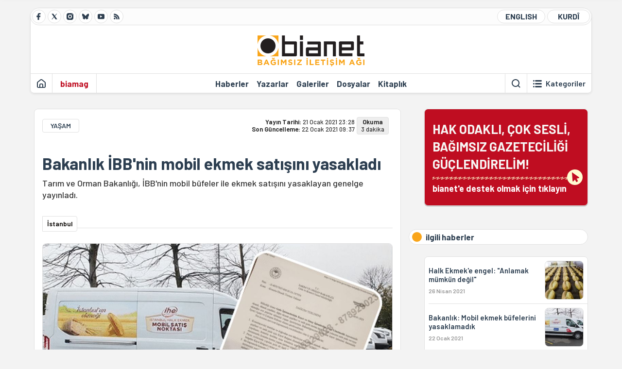

--- FILE ---
content_type: text/html; charset=utf-8
request_url: https://bianet.org/haber/bakanlik-ibb-nin-mobil-ekmek-satisini-yasakladi-237963
body_size: 12548
content:
<!DOCTYPE html><html lang=tr xml:lang=tr><head><script>window.dataLayer=window.dataLayer||[];window.dataLayer.push({'section':'Bianet'});</script><script>(function(w,d,s,l,i){w[l]=w[l]||[];w[l].push({'gtm.start':new Date().getTime(),event:'gtm.js'});var f=d.getElementsByTagName(s)[0],j=d.createElement(s),dl=l!='dataLayer'?'&l='+l:'';j.async=true;j.src='https://www.googletagmanager.com/gtm.js?id='+i+dl;f.parentNode.insertBefore(j,f);})(window,document,'script','dataLayer','GTM-T33QTD7');</script><meta charset=utf-8><meta name=viewport content="width=device-width, initial-scale=1, shrink-to-fit=no"><meta http-equiv=Content-Language content=tr><meta http-equiv=Cache-Control content="no-cache, no-store, must-revalidate"><meta http-equiv=Pragma content=no-cache><meta http-equiv=Expires content=0><link rel="shortcut icon" type=image/x-icon href=/favicon.ico><title>Bakanlık İBB'nin mobil ekmek satışını yasakladı</title><meta itemprop=description name=description property=og:description content="Tarım ve Orman Bakanlığı, İBB'nin mobil büfeler ile ekmek satışını yasaklayan genelge yayınladı."><meta itemprop=datePublished content=2021-01-21T23:28:00+03:00><meta name=dateModified content=2021-01-22T09:37:51+03:00><meta itemprop=datePublished property=article:published content=2021-01-21T23:28:00+03:00><meta itemprop=keywords name=keywords content="İBB,halk ekmek,İstanbul Büyükşehir Belediyesi"><meta itemprop=identifier name=contentid content=237963><meta property=og:title content="Bakanlık İBB'nin mobil ekmek satışını yasakladı"><meta property=og:url itemprop=url content=https://bianet.org/haber/bakanlik-ibb-nin-mobil-ekmek-satisini-yasakladi-237963><meta name=twitter:url content=https://bianet.org/haber/bakanlik-ibb-nin-mobil-ekmek-satisini-yasakladi-237963><meta name=twitter:title content="Bakanlık İBB'nin mobil ekmek satışını yasakladı"><meta name=twitter:description content="Tarım ve Orman Bakanlığı, İBB'nin mobil büfeler ile ekmek satışını yasaklayan genelge yayınladı."><meta name=pdate content=20210121><meta name=utime content=20210122093751><meta name=ptime content=20210121232800><meta property=og:image content=https://static.bianet.org/system/uploads/1/articles/spot_image/000/237/963/original/mr.jpg><meta name=twitter:image content=https://static.bianet.org/system/uploads/1/articles/spot_image/000/237/963/original/mr.jpg><meta itemprop=genre content=News><meta itemprop=inLanguage content=tr><meta itemprop=ogType property=og:type content=article><meta property=og:type content=article><meta name=msapplication-starturl content=https://bianet.org><meta name=twitter:card content=summary_large_image><meta name=twitter:widgets:new-embed-design content=on><meta name=twitter:widgets:csp content=on><link rel=canonical href=https://bianet.org/haber/bakanlik-ibb-nin-mobil-ekmek-satisini-yasakladi-237963><link rel=preconnect href=https://fonts.googleapis.com><link rel=preconnect href=https://fonts.gstatic.com crossorigin><link href="https://fonts.googleapis.com/css2?family=Barlow:ital,wght@0,400;0,500;0,600;0,700;1,400;1,500;1,600;1,700&amp;display=swap" rel=stylesheet><link rel=stylesheet href="/assets/css/main.css?v=rF0UcM0bW-J5Dpal-TQ0PkMc4VpxKuBonXeKKLg_blk" media=screen><link rel=stylesheet href=/assets/js/vendor/lightGallery/css/lightgallery-bundle.min.css media=none onload="if(media!='screen')media='screen'"><link rel=stylesheet href=/assets/js/vendor/select2/css/select2.min.css media=none onload="if(media!='screen')media='screen'"><link rel=stylesheet href="/assets/js/vendor/select2/css/select2-biatheme.css?v=EBJ32YPL0nz7-elwZf4CNSp3AmoIC2mpCJ3w4mteMWI" media=none onload="if(media!='screen')media='screen'"><script async src=https://securepubads.g.doubleclick.net/tag/js/gpt.js crossorigin=anonymous></script><script>window.googletag=window.googletag||{cmd:[]};googletag.cmd.push(function(){googletag.defineSlot('/23095218034/masthead_mobil',[300,100],'div-gpt-ad-1765913091729-0').addService(googletag.pubads());googletag.defineSlot('/23095218034/habarsonu_mobil',[[300,250],[336,280]],'div-gpt-ad-1765913132123-0').addService(googletag.pubads());googletag.defineSlot('/23095218034/habarsonu_desktop',[[960,90],[970,66],'fluid',[950,90],[980,90],[970,250],[970,90],[980,120]],'div-gpt-ad-1765913171830-0').addService(googletag.pubads());googletag.defineSlot('/23095218034/sidebar2',[[336,280],[300,250]],'div-gpt-ad-1765913200437-0').addService(googletag.pubads());googletag.defineSlot('/23095218034/sidebar-2',[[336,280],[300,250]],'div-gpt-ad-1765913228340-0').addService(googletag.pubads());googletag.defineSlot('/23095218034/sayfa_alti',[[300,250],[300,31],[300,75],[336,280],[300,50],[300,100],[320,100],[320,50]],'div-gpt-ad-1765913306932-0').addService(googletag.pubads());googletag.defineSlot('/23095218034/1',[[750,200],[728,90],[960,90],[750,100],[970,90],[970,250],[970,66],[750,300],[950,90]],'div-gpt-ad-1765913343676-0').addService(googletag.pubads());googletag.pubads().enableSingleRequest();googletag.pubads().collapseEmptyDivs();googletag.enableServices();});</script><ins data-publisher=adm-pub-6296092264 data-ad-network=667c219d865235b64ada3ccb data-ad-size="[[320, 100]], [[970, 90]]" class=adm-ads-area></ins><script src=https://static.cdn.admatic.com.tr/showad/showad.min.js></script><script>window.yaContextCb=window.yaContextCb||[]</script><script src=https://yandex.ru/ads/system/context.js async></script><script>history.scrollRestoration="manual";var adsStatus=true;</script><script type=application/javascript src=https://news.google.com/swg/js/v1/swg-basic.js></script><script>(self.SWG_BASIC=self.SWG_BASIC||[]).push(basicSubscriptions=>{basicSubscriptions.setOnEntitlementsResponse(entitlementsPromise=>{entitlementsPromise.then(entitlements=>{if(entitlements.enablesThisWithCacheableEntitlements()){adsStatus=false;window.addEventListener('load',function(){var ads=document.querySelectorAll('ins');ads.forEach(function(ad){ad.remove();});});basicSubscriptions.dismissSwgUI();}});});basicSubscriptions.init({type:"NewsArticle",isPartOfType:["Product"],isPartOfProductId:"CAowxYmcCw:openaccess",clientOptions:{theme:"light",lang:"tr"},});});</script><body><noscript><iframe src="https://www.googletagmanager.com/ns.html?id=GTM-T33QTD7" height=0 width=0 style=display:none;visibility:hidden></iframe></noscript><header class=header--desktop><div class='container header-wrapper shadow-sm'><div class='top-bar row'><div class='social col-4'><a href=https://www.facebook.com/bagimsiziletisimagi class='btn btn--social btn--circle btn--social--facebook' target=_blank><img src=https://static.bianet.org/icons/icon-facebook.svg alt="Facebook'ta Bianet"></a> <a href=https://twitter.com/bianet_org class='btn btn--social btn--circle btn--social--twitter' target=_blank><img src=https://static.bianet.org/icons/icon-twitter.svg alt="Twitter'da Bianet"></a> <a href=https://www.instagram.com/bianetorg class='btn btn--social btn--circle btn--social--instagram' target=_blank><img src=https://static.bianet.org/icons/icon-instagram.svg alt="Instagram'da Bianet"></a> <a href=https://bsky.app/profile/bianet.org class='btn btn--social btn--circle btn--social--bluesky' target=_blank><img src=https://static.bianet.org/icons/icon-bluesky.svg alt="Bluesky'da Bianet"></a> <a href=https://www.youtube.com/user/bianetorg class='btn btn--social btn--circle btn--social--youtube' target=_blank><img src=https://static.bianet.org/icons/icon-youtube.svg alt="Youtube'da Bianet"></a> <a href=/rss/bianet class='btn btn--social btn--circle btn--social--rss' target=_blank><img src=https://static.bianet.org/icons/icon-rss.svg alt="Bianet RSS"></a></div><div class='empty col-4'></div><div class='language col-4'><a href=/english class='btn btn--language btn--round-full btn--language--english'>ENGLISH</a> <a href=/kurdi class='btn btn--language btn--round-full btn--language--kurdi'>KURDÎ</a></div></div><div class=mid-bar><div class=row><div class=col-auto><div class=empty></div></div><div class=col><a href='/' class=logo><img src=https://static.bianet.org/logos/bianet-logo.svg alt='bianet-Bağımsız İletişim Ağı'></a></div><div class=col-auto><div class=empty></div></div></div></div><div class=bottom-bar><div class=row><div class=col-2><div class=left-part><a href='/' class='btn btn--icon'><img src=https://static.bianet.org/icons/icon-home.svg alt='Ana Sayfa'></a><div class='vline ms-1'></div><a href=/biamag class='btn btn--text highlight-2'><span>biamag</span></a><div class=vline></div></div></div><div class=col-8><div class=center-part><a href=/haberler class='btn btn--text'><span>Haberler</span><span class=indicator></span></a> <a href=/yazarlar class='btn btn--text'><span>Yazarlar</span><span class=indicator></span></a> <a href=/galeriler class='btn btn--text'><span>Galeriler</span><span class=indicator></span></a> <a href=/dosyalar class='btn btn--text'><span>Dosyalar</span><span class=indicator></span></a> <a href=/bia-kitapligi class='btn btn--text'><span>Kitapl&#x131;k</span><span class=indicator></span></a><div id=DivHeader1></div></div></div><div class=col-2><div class=right-part><div class=vline></div><a href=/arama class='btn btn--icon'><img src=https://static.bianet.org/icons/icon-search.svg alt=Ara></a><div class='vline me-1'></div><a class='btn btn--icon-text btn--toggle-categories'><img class=off src=https://static.bianet.org/icons/icon-categories.svg alt='Kategorileri Göster'><img class=on src=https://static.bianet.org/icons/icon-close.svg alt='Kategorileri Gizle'><span tabindex=0>Kategoriler</span></a></div></div></div></div></div><div class='container category-wrapper'><div class=row><div class=col-12><div class='center-part shadow-sm' id=DivHeader2></div></div></div></div></header><header class=header--desktop-sticky><div class='container-fluid header-wrapper shadow'><div class='top-bar row'><div class='social col-4'><a href=https://www.facebook.com/bagimsiziletisimagi class='btn btn--social btn--circle btn--social--facebook' target=_blank><img src=https://static.bianet.org/icons/icon-facebook.svg alt="Facebook' ta Bianet"></a> <a href=https://twitter.com/bianet_org class='btn btn--social btn--circle btn--social--twitter' target=_blank><img src=https://static.bianet.org/icons/icon-twitter.svg alt="Twitter' da Bianet"></a> <a href=https://www.instagram.com/bianetorg class='btn btn--social btn--circle btn--social--instagram' target=_blank><img src=https://static.bianet.org/icons/icon-instagram.svg alt="Instagram' da Bianet"></a> <a href=https://www.youtube.com/user/bianetorg class='btn btn--social btn--circle btn--social--youtube' target=_blank><img src=https://static.bianet.org/icons/icon-youtube.svg alt="Youtube' da Bianet"></a> <a href=/rss/bianet class='btn btn--social btn--circle btn--social--rss' target=_blank><img src=https://static.bianet.org/icons/icon-rss.svg alt="Bianet RSS"></a></div><div class='logo col-4'><a href="/"><img src=https://static.bianet.org/logos/bianet-logo-md.svg alt="bianet-Bağımsız İletişim Ağı"></a></div><div class='language col-4'><a href=/english class='btn btn--language btn--round-full btn--language--english'>ENGLISH</a> <a href=/kurdi class='btn btn--language btn--round-full btn--language--kurdi'>KURDÎ</a></div></div></div></header><header class=header--mobile><div class='container-fluid header-wrapper shadow'><div class=row><div class='left-part col-2'><a href=/arama class='btn btn--icon search'><img src=https://static.bianet.org/icons/icon-search-mobile.svg alt=Ara></a> <a href='/' class='btn btn--icon home'><img src=https://static.bianet.org/icons/icon-home-mobile.svg alt='Ana Sayfa'></a></div><div class='center-part col-8'><a href="/"><img src=https://static.bianet.org/logos/bianet-logo-sm.svg alt="bianet-Bağımsız İletişim Ağı"></a></div><div class='right-part col-2'><a class='btn btn--icon sidebar-switch'><img class=open src=https://static.bianet.org/icons/icon-menu-mobile.svg alt='Menü Göster'><img class=close src=https://static.bianet.org/icons/icon-close-mobile.svg alt='Menü Gizle'></a></div></div></div><div id=mobile-menu class=sidenav><div class=sidenav__content><div class=container-md><div class='row user d-none'></div><div class='row links'><div class=col><div class=wrapper-1><a href="/" class='btn btn--text'><span>bianet</span></a> <a href=/biamag class='btn btn--text'><span>biamag</span></a> <a href=/english class='btn btn--text'><span>english</span></a> <a href=/kurdi class='btn btn--text'><span>kurdî</span></a></div><div id=DivHeader3></div><div class=title>B&#xD6;L&#xDC;MLER</div><div class=wrapper-2><a href=/haberler class='btn btn--text'><span>Haberler</span></a> <a href=/yazarlar class='btn btn--text'><span>Yazarlar</span></a> <a href=/dosyalar class='btn btn--text'><span>&#xD6;zel Dosyalar</span></a> <a href=/projeler class='btn btn--text'><span>Projeler</span></a> <a href=/bia-kitapligi class='btn btn--text'><span>Kitapl&#x131;k</span></a> <a href=/galeriler class='btn btn--text'><span>Galeriler</span></a> <a href=/arama class='btn btn--text'><span>Sitede Ara</span></a></div><div class=title>KATEGOR&#x130;LER</div><div class=wrapper-3><div id=DivHeader4></div></div><div class=title>SOSYAL MEDYA</div><div class=wrapper-5><a href=https://www.facebook.com/bagimsiziletisimagi class='btn btn--text' target=_blank><span>Facebook</span></a> <a href=https://twitter.com/bianet_org class='btn btn--text' target=_blank><span>Twitter</span></a> <a href=https://www.youtube.com/user/bianetorg class='btn btn--text' target=_blank><span>Youtube</span></a> <a href=https://www.instagram.com/bianetorg class='btn btn--text' target=_blank><span>Instagram</span></a> <a href=/rss/bianet class='btn btn--text' target=_blank><span>RSS</span></a> <a href=https://eepurl.com/bEeFmn class='btn btn--text' target=_blank><span>E-b&#xFC;lten</span></a></div><div class=title>KURUMSAL</div><div class=wrapper-4><a href=/hakkimizda class='btn btn--text'><span>Hakk&#x131;m&#x131;zda</span></a> <a href=/hakkimizda#iletisim class='btn btn--text'><span>&#x130;leti&#x15F;im</span></a> <a href=/page/kvkk-politikasi-285337 class='btn btn--text'><span>KVKK Politikas&#x131;</span></a> <a href=/page/gizlilik-sozlesmesi-285338 class='btn btn--text'><span>Gizlilik S&#xF6;zle&#x15F;mesi</span></a></div></div></div></div></div><div class=sidenav__footer><div class=logo><img src=https://static.bianet.org/logos/bianet-logo.svg alt="Bianet - Bağımsız İletişim Ağı"></div></div></div></header><scripts></scripts><style>.fig-modal .modal-dialog{position:relative;display:table;overflow-y:auto;overflow-x:auto;width:auto}</style><main class='page-news-single balanced'><div class=container-fluid><div class=container><div class=row><div class=col-12><div class=ads--before-content><div id=DivAds-ContentHeader-1105514826></div><scripts></scripts></div></div></div></div></div><div class="container-md scroll-step" data-url=/haber/bakanlik-ibb-nin-mobil-ekmek-satisini-yasakladi-237963 data-title="Bakanlık İBB'nin mobil ekmek satışını yasakladı"><div class=row><div class="col-12 col-lg-8"><div class=column-1><section class="news-single content-part" data-url=/haber/bakanlik-ibb-nin-mobil-ekmek-satisini-yasakladi-237963 data-title="Bakanlık İBB'nin mobil ekmek satışını yasakladı"><div class=top-part><div class=meta-wrapper><div class=category-wrapper><a class=btn-category href=/kategori/yasam-14 target=_blank>YA&#x15E;AM</a></div><div class=date-wrapper><div class=publish-date><span class=label-mobile>YT: </span> <span class=label-desktop>Yay&#x131;n Tarihi: </span> <span class=value-mobile>21.01.2021 23:28</span> <span class=value-desktop>21 Ocak 2021 23:28</span></div><div class=update-date><span class=separator>&nbsp;~&nbsp;</span> <span class=label-mobile>SG: </span> <span class=label-desktop>Son G&#xFC;ncelleme: </span> <span class=value-mobile>22.01.2021 09:37</span> <span class=value-desktop>22 Ocak 2021 09:37</span></div></div><div class=read-time><span class=label-mobile>Okuma</span> <span class=label-desktop>Okuma:&nbsp;</span> <span class=value>3 dakika</span></div></div><div class=txt-wrapper><h1 class=headline tabindex=0>Bakanl&#x131;k &#x130;BB&#x27;nin mobil ekmek sat&#x131;&#x15F;&#x131;n&#x131; yasaklad&#x131;</h1><div class=desc tabindex=0>Tarım ve Orman Bakanlığı, İBB'nin mobil büfeler ile ekmek satışını yasaklayan genelge yayınladı.</div></div><div class="hline--1x d-lg-none"></div><div class=info-wrapper--mobile><div class=left-part><a class="ccard ccard--author ccard--author-chip ccard--author-chip--bia"><div class=txt-wrapper><h2 class=name>&#x130;stanbul</h2></div></a></div></div><div class="info-wrapper d-none d-lg-flex"><div class=left-part><a class="ccard ccard--author ccard--author-chip ccard--author-chip--bia"><div class=txt-wrapper><h2 class=name>&#x130;stanbul</h2></div></a></div><div class=hline--1x></div></div><div class=figure-wrapper tabindex=0><figure><div class=figure-img-wrapper><img src=https://static.bianet.org/system/uploads/1/articles/spot_image/000/237/963/original/mr.jpg alt="Bakanlık İBB'nin mobil ekmek satışını yasakladı" loading=lazy></div></figure></div></div><div class=bottom-part><div class="actions-wrapper sticky-0"><div class="inner-wrapper sticky"><a target=_blank href="https://www.facebook.com/sharer.php?u=https://bianet.org/haber/bakanlik-ibb-nin-mobil-ekmek-satisini-yasakladi-237963" class="btn btn--icon-large btn-facebook"><img src=https://static.bianet.org/icons/icon-large-facebook.svg alt=""></a> <a target=_blank href='https://twitter.com/intent/tweet?url=https://bianet.org/haber/bakanlik-ibb-nin-mobil-ekmek-satisini-yasakladi-237963&amp;text=Bakanlık İBB&#39;nin mobil ekmek satışını yasakladı' class="btn btn--icon-large btn-twitter"><img src=https://static.bianet.org/icons/icon-large-twitter.svg alt=""></a> <a target=_blank href="https://wa.me/?text=https://bianet.org/haber/bakanlik-ibb-nin-mobil-ekmek-satisini-yasakladi-237963" class="btn btn--icon-large btn-whatsapp"><img src=https://static.bianet.org/icons/icon-large-whatsapp.svg alt=""></a> <a target=_blank href="https://bsky.app/intent/compose?text=https://bianet.org/haber/bakanlik-ibb-nin-mobil-ekmek-satisini-yasakladi-237963" class="btn btn--icon-large btn-bluesky"><img src=https://static.bianet.org/icons/icon-large-bluesky.svg alt=""></a> <a href=javascript:void(0) onclick="copyText('https://bianet.org/haber/bakanlik-ibb-nin-mobil-ekmek-satisini-yasakladi-237963')" class="btn btn--icon-large btn-copy"><img src=https://static.bianet.org/icons/icon-large-copylink.svg alt=""></a> <a target=_blank href="/cdn-cgi/l/email-protection#[base64]" class="btn btn--icon-large btn-email"><img src=https://static.bianet.org/icons/icon-large-email.svg alt=""></a> <a href=/print/haber/bakanlik-ibb-nin-mobil-ekmek-satisini-yasakladi-237963 class="btn btn--icon-large btn-print" target=_blank><img src=https://static.bianet.org/icons/icon-large-print.svg alt=""></a></div></div><div class=content-wrapper><div class=content id=gallery-237963 tabindex=0><p style=text-align:right><span style=font-size:11px><em>Fotoğraf: <a href=/etiket/ibb-633>İBB</a> Haber</em></span><p style=text-align:right><em>Haberin <a href=https://bianet.org/english/politics/237973-ministry-bans-istanbul-municipality-s-mobile-bread-sales target=_blank rel=nofollow>İngilizcesi</a> için tıklayın</em><p>Tarım ve Orman Bakanlığı, yayımladığı bir genelgeyle <a href=/etiket/istanbul-buyuksehir-belediyesi-2145>İstanbul Büyükşehir Belediyesi</a>’ne (İBB) ait mobil büfeler ile ekmek satışını yasakladı.<p>Gelişmeyi İBB Haber Twitter hesabı şu mesajla duyurdu: "Tarım ve Orman Bakanlığı, İBB'nin mobil büfeler ile ekmek satışını yasaklayan genelge yayınladı."<p>İBB <a href=/etiket/halk-ekmek-84356>Halk Ekmek</a> AŞ Yönetim Kurulu Başkan Vekili <strong>Özgen Nama</strong>, <a href="https://twitter.com/hashtag/Halk%C4%B1nEkme%C4%9Fi?src=hashtag_click" rel=nofollow>#HalkınEkmeği</a> etiketiyle birlikte Twitter’dan şu <a href=https://twitter.com/OzgenNAMA/status/1352338238640427010 target=_blank rel=nofollow>mesajı</a> paylaştı:<p>“Halkın ekmeğine göz dikenlere tavsiyem, Halk Ekmek’in kuruluş tarihini iyi araştırıp okumalarıdır... Geçim sıkıntısı yaşayan halkımızın yanında olmaya, ucuz ve sağlıklı ekmek sunmaya devam edeceğiz.”<p>İstanbul Büyükşehir Belediyesi Sözcüsü <strong>Murat Ongun</strong>, gerekirse ihtiyaç sahiplerinin ekmeklerini evlerine teslim edeceklerini <a href=https://twitter.com/Mrt_Ongun/status/1352351347631337473 target=_blank rel=nofollow>söyledi</a>:<p>“İstanbul Halk Ekmek, mobil hizmet araçları ile İstanbullulara sağlıklı ve ucuz ekmek hizmetini her koşulda sürdürecektir. Vatandaşlarımız kamuoyuna yansıyan haberlerle ilgili endişe etmesin. Gerekirse ihtiyaç duyduğunuz ekmeği evinize teslim ederiz.”<p>CHP İstanbul İl Başkan Yardımcısı <strong>İbrahim Can Kıran</strong> ise konuya ilişkin şunları dedi:<p>“AKP-MHP Meclis grubunun engellemeleri yetmiyor, şimdi de bakanlık devreye giriyor.. Tarım ve Orman Bakanlığı, İBB'nin mobil büfeler ile ekmek satışını yasaklayan genelge yayınladı. Halkın ekmeğiyle oynamayın! Kızılay’ın böyle dağıtım yapmasına sesi çıkmayan Tarım Orman bakanlığı İstanbul Halk ekmeğin mobil büfelerini yasaklamış.”<p>İstanbul Büyükşehir Belediyesi, Bakanlık genelgesinin ardından saat 23.00’te paylaştığı mesajda İstanbullulara mobil büfelere ulaşabilecekleri noktaları duyurdu.<blockquote class=twitter-tweet><p lang=tr dir=ltr><a href="https://twitter.com/hashtag/HalkEkmek?src=hash&amp;ref_src=twsrc%5Etfw" rel=nofollow>#HalkEkmek</a> halkın ekmeğidir. Mobil büfelerimize erişebileceğiniz noktalar; <a href=https://t.co/LwNzdd6c35 rel=nofollow>pic.twitter.com/LwNzdd6c35</a></p>— İstanbul Büyükşehir Belediyesi (@istanbulbld) <a href="https://twitter.com/istanbulbld/status/1352345480307609605?ref_src=twsrc%5Etfw" rel=nofollow>January 21, 2021</a></blockquote><script data-cfasync="false" src="/cdn-cgi/scripts/5c5dd728/cloudflare-static/email-decode.min.js"></script><script charset=utf-8 src=https://platform.twitter.com/widgets.js></script><h2><strong>Ongun “Engeller aşıldı” demişti</strong></h2><p>İstanbul Büyükşehir Belediyesi Sözcüsü Murat Ongun, 19 Ocak 2021’de mobil ekmek büfeleriyle ilgili engellerin aşıldığını söylemişti:<p>“Mobil Halk Ekmek büfeleriyle tüm engeller aşıldı. Başlayan dayanışma kampanyasında da mobil araçlardan 200 bin, online olarak 250 bine yakın ekmek ihtiyaç sahibi vatandaşlara dağıtılmak üzere hayırseverlerce satın alındı. Bilgi için ALO153 Beyaz Masa ile iletişim kurulabilir.”<table style=background-color:#f9f9f9;width:475px border=0><tbody><tr><td><h2><strong>250 gram ekmek 1 lira</strong></h2><p>İstanbul Halk Ekmek’e (İHE) Genel Müdürü Okan Gedik 9 Ocak 2021’de 40 yeni mobil ekmek büfesinin hizmete girmesi nedeniyle yaptığı konuşmada İHE’de ekmek satış fiyatlarının normal ekmek satış fiyatlarından ucuz olduğunu söylemişti:<p>“Ekim ayındaki yüzde 20’lik zammın ardından 200 gram ekmek 1,25’ten 1,50’ye; 240 gram da 1,50’den 1,75 TL’ye yükseldi. Biz ise 250 gram ekmeği 1 TL’den satışa sunuyoruz. Ekmeğin 1 kilogram satış fiyatı 4 TL' ye denk geliyor. Piyasada uygulanan ekmek satış fiyatları ile kıyaslandığında aradaki fark tüketicinin Halk Ekmek’e olan ilgisini arttırıyor.”<p>Gedik ayrıca ihtiyaç sahiplerine Sosyal Yardım İstanbulkart ile ekmek dağıtılırken, belediyede kaydı olan bütün dar gelirli ailelerin 6 ay ile 2 yaş arasındaki çocukları için bebe bisküvisinin İHE büfeleriyle ücretsiz verildiğini söylemişti.<p><a href="https://bianet.org/bianet/yasam/237317-ibb-nin-40-mobil-ekmek-bufesi-hizmette?bia_source=rss" target=_blank rel=nofollow>TIKLAYIN - İBB'nin 40 mobil ekmek büfesi hizmette</a></table><p>(EKN)</div><div class=tags-wrapper><div class="chip chip--location"><div class=label>Haber Yeri</div><div class=location>B&#x130;A Haber Merkezi</div></div><a href=/etiket/ibb-633 class="btn btn--tag">&#x130;BB</a> <a href=/etiket/halk-ekmek-84356 class="btn btn--tag">halk ekmek</a> <a href=/etiket/istanbul-buyuksehir-belediyesi-2145 class="btn btn--tag">&#x130;stanbul B&#xFC;y&#xFC;k&#x15F;ehir Belediyesi</a></div></div></div><section class="mt-4 d-lg-none connected-mobile"><div class=section__title>ilgili haberler</div><div class=section__content><div class="box box--related-mobile"><div class=news-wrapper><a href=/haber/halk-ekmek-e-engel-anlamak-mumkun-degil-243096 class="ccard ccard--news ccard--news-small"><div class=txt-wrapper><h5 class=headline>Halk Ekmek&#x27;e engel: &quot;Anlamak m&#xFC;mk&#xFC;n de&#x11F;il&quot;</h5><div class=date>26 Nisan 2021</div></div><div class=img-wrapper><img src=https://static.bianet.org/system/uploads/1/articles/main_image/000/243/096/original/halk2.jpg alt=/haber/halk-ekmek-e-engel-anlamak-mumkun-degil-243096 loading=lazy></div></a><div class=hline--1x></div><a href=/haber/bakanlik-mobil-ekmek-bufelerini-yasaklamadik-238027 class="ccard ccard--news ccard--news-small"><div class=txt-wrapper><h5 class=headline>Bakanl&#x131;k: Mobil ekmek b&#xFC;felerini yasaklamad&#x131;k</h5><div class=date>22 Ocak 2021</div></div><div class=img-wrapper><img src=https://static.bianet.org/system/uploads/1/articles/main_image/000/238/027/original/as_ekmek.jpg alt=/haber/bakanlik-mobil-ekmek-bufelerini-yasaklamadik-238027 loading=lazy></div></a><div class=hline--1x></div><a href=/haber/ibb-meclisi-nden-142-halk-ekmek-bufesine-onay-237615 class="ccard ccard--news ccard--news-small"><div class=txt-wrapper><h5 class=headline>&#x130;BB Meclisi&#x27;nden 142 Halk Ekmek b&#xFC;fesine onay</h5><div class=date>15 Ocak 2021</div></div><div class=img-wrapper><img src=https://static.bianet.org/system/uploads/1/articles/main_image/000/237/615/original/h2.jpg alt=/haber/ibb-meclisi-nden-142-halk-ekmek-bufesine-onay-237615 loading=lazy></div></a><div class=hline--1x></div><a href=/haber/ibb-nin-40-mobil-ekmek-bufesi-hizmette-237317 class="ccard ccard--news ccard--news-small"><div class=txt-wrapper><h5 class=headline>&#x130;BB&#x2019;nin 40 mobil ekmek b&#xFC;fesi hizmette</h5><div class=date>9 Ocak 2021</div></div><div class=img-wrapper><img src=https://static.bianet.org/system/uploads/1/articles/main_image/000/237/317/original/ekmek2.jpg alt=/haber/ibb-nin-40-mobil-ekmek-bufesi-hizmette-237317 loading=lazy></div></a></div></div></div></section><div class=most-read-contents-mobile></div><scripts></scripts><section class=section--pushed><div class=section__content><div class="ccard ccard--support-v3"><div class=txt-wrapper><div class=title>Hak odaklı, çok sesli, bağımsız gazeteciliği güçlendirmek için bianet desteğinizi bekliyor.</div></div><a href=/bianete-destek-olun class=btn-support-v3 swg-standard-button=contribution role=button lang=tr><div class=swg-button-v3-icon-light></div>Google ile Katkıda Bulunun </a></div></div></section></section></div></div><div class="col-12 col-lg-4 d-none d-lg-block"><div class=column-2><section class=section--pushed><div class=section__content><a class="ccard ccard--support-v2" href=/bianete-destek-olun><div class=txt-wrapper><div class=title>HAK ODAKLI, ÇOK SESLİ,<br>BAĞIMSIZ GAZETECİLİĞİ GÜÇLENDİRELİM!</div><div class=desc>bianet'e destek olmak için tıklayın</div></div><div class=img-wrapper-alt><div class=circle></div><div class=arrow></div></div></a></div></section><section class=section--pushed><div class=section__title><div class=dot></div><div class=title tabindex=0>ilgili haberler</div></div><div class=section__content><div class="box box--related"><div class=news-wrapper><a href=/haber/halk-ekmek-e-engel-anlamak-mumkun-degil-243096 class="ccard ccard--news ccard--news-small"><div class=txt-wrapper><h5 class=headline>Halk Ekmek&#x27;e engel: &quot;Anlamak m&#xFC;mk&#xFC;n de&#x11F;il&quot;</h5><div class=date>26 Nisan 2021</div></div><div class=img-wrapper><img src=https://static.bianet.org/system/uploads/1/articles/main_image/000/243/096/original/halk2.jpg alt=/haber/halk-ekmek-e-engel-anlamak-mumkun-degil-243096 loading=lazy></div></a><div class=hline--1x></div><a href=/haber/bakanlik-mobil-ekmek-bufelerini-yasaklamadik-238027 class="ccard ccard--news ccard--news-small"><div class=txt-wrapper><h5 class=headline>Bakanl&#x131;k: Mobil ekmek b&#xFC;felerini yasaklamad&#x131;k</h5><div class=date>22 Ocak 2021</div></div><div class=img-wrapper><img src=https://static.bianet.org/system/uploads/1/articles/main_image/000/238/027/original/as_ekmek.jpg alt=/haber/bakanlik-mobil-ekmek-bufelerini-yasaklamadik-238027 loading=lazy></div></a><div class=hline--1x></div><a href=/haber/ibb-meclisi-nden-142-halk-ekmek-bufesine-onay-237615 class="ccard ccard--news ccard--news-small"><div class=txt-wrapper><h5 class=headline>&#x130;BB Meclisi&#x27;nden 142 Halk Ekmek b&#xFC;fesine onay</h5><div class=date>15 Ocak 2021</div></div><div class=img-wrapper><img src=https://static.bianet.org/system/uploads/1/articles/main_image/000/237/615/original/h2.jpg alt=/haber/ibb-meclisi-nden-142-halk-ekmek-bufesine-onay-237615 loading=lazy></div></a><div class=hline--1x></div><a href=/haber/ibb-nin-40-mobil-ekmek-bufesi-hizmette-237317 class="ccard ccard--news ccard--news-small"><div class=txt-wrapper><h5 class=headline>&#x130;BB&#x2019;nin 40 mobil ekmek b&#xFC;fesi hizmette</h5><div class=date>9 Ocak 2021</div></div><div class=img-wrapper><img src=https://static.bianet.org/system/uploads/1/articles/main_image/000/237/317/original/ekmek2.jpg alt=/haber/ibb-nin-40-mobil-ekmek-bufesi-hizmette-237317 loading=lazy></div></a></div></div></div></section><div class=ads><div id=DivAds-SideBar1-423405749></div><scripts></scripts></div><div class=most-read-contents></div><scripts></scripts></div></div></div></div><div class="container-fluid news-transition scroll-step"><div class=container><div class=row><div class=col-12><div class=ads--between-content><div id=DivAds-General1-496170450></div><scripts></scripts></div></div></div></div></div><div class="nextFirstPage content-part scroll-step" data-url=/haber/meteorolojiden-ulke-genelinde-don-ve-buzlanma-uyarisi-315776 data-title="Meteoroloji’den ülke genelinde don ve buzlanma uyarısı"></div><div class="container-fluid news-transition scroll-step"><div class=container><div class=row><div class=col-12><div class=ads--between-content><div id=DivAds-General2-6101589></div><scripts></scripts></div></div></div></div></div><div class="nextSecondPage content-part scroll-step" data-url=/yazi/patronlarin-vergi-yoksullarin-prim-borcu-315566 data-title="Patronların vergi, yoksulların prim borcu"></div><div class=container-md><div class=row><div class=col-12><div id=DivHomeContent></div><scripts></scripts></div></div></div></main><footer class=footer--desktop><div class=container-md><div class=row><div class=col-12><div class=footer-wrapper><div class="row top-bar"><div class="copy col-8"><a href="/" class=logo><img src=https://static.bianet.org/logos/bianet-logo.svg alt="bianet-Bağımsız İletişim Ağı"></a><div class=copyright>Copyright © 2026 Tüm Hakları Saklıdır<br>IPS İletişim Vakfı - Bağımsız İletişim Ağı</div></div><div class="social col-4"><a href=https://www.facebook.com/bagimsiziletisimagi class="btn btn--social btn--circle btn--social--facebook" target=_blank><img src=https://static.bianet.org/icons/icon-facebook.svg alt="Facebook'ta Bianet"></a> <a href=https://twitter.com/bianet_org class="btn btn--social btn--circle btn--social--twitter" target=_blank><img src=https://static.bianet.org/icons/icon-twitter.svg alt="Twitter'da Bianet"></a> <a href=https://www.instagram.com/bianetorg class="btn btn--social btn--circle btn--social--instagram" target=_blank><img src=https://static.bianet.org/icons/icon-instagram.svg alt="Instagram'da Bianet"></a> <a href=https://www.youtube.com/user/bianetorg class="btn btn--social btn--circle btn--social--youtube" target=_blank><img src=https://static.bianet.org/icons/icon-youtube.svg alt="Youtube'da Bianet"></a> <a href=/rss/bianet class="btn btn--social btn--circle btn--social--rss" target=_blank><img src=https://static.bianet.org/icons/icon-rss.svg alt="Bianet RSS"></a></div></div><div id=DivFooter></div><div class="row bottom-bar"><div class=col><a href=/hakkimizda class="btn btn--text"><span>Bize Ula&#x15F;&#x131;n</span></a> <a href=/hakkimizda#acik-pozisyon class="btn btn--text"><span>A&#xE7;&#x131;k Pozisyonlar</span></a> <a href=/hakkimizda#staj class="btn btn--text"><span>Staj &#x130;mkan&#x131;</span></a> <a href=/hakkimizda#reklam class="btn btn--text"><span>Reklam Vermek &#x130;&#xE7;in</span></a> <a href=/page/kvkk-politikasi-285337 class="btn btn--text"><span>KVKK Politikas&#x131;</span></a> <a href=/page/gizlilik-sozlesmesi-285338 class="btn btn--text"><span>Gizlilik S&#xF6;zle&#x15F;mesi</span></a></div></div><div class="row last-bar"><div class=col>Bu web sitesi IPS &#x130;leti&#x15F;im Vakf&#x131;&#x27;na &#x130;sve&#xE7; Uluslararas&#x131; Kalk&#x131;nma &#x130;&#x15F;birli&#x11F;i Ajans&#x131; (SIDA) taraf&#x131;ndan sa&#x11F;lanan kurumsal destek kapsam&#x131;nda yay&#x131;nlanmaktad&#x131;r. Bu web sitesinin i&#xE7;eri&#x11F;i yaln&#x131;zca IPS &#x130;leti&#x15F;im Vakf&#x131;&#x27;n&#x131;n sorumlulu&#x11F;undad&#x131;r ve hi&#xE7;bir bi&#xE7;imde SIDA&#x27;n&#x131;n tutumunu yans&#x131;tmamaktad&#x131;r.</div></div></div></div></div></div></footer><footer class=footer--mobile><div class=container-fluid><div class=footer-wrapper><div class="row top-bar"><div class=col-12><a href="/" class=center-part><img src=https://static.bianet.org/logos/bianet-logo.svg alt="bianet-Bağımsız İletişim Ağı"></a></div></div><div class="row mid-bar"><div class="col social"><a href=https://www.facebook.com/bagimsiziletisimagi class="btn btn--social btn--circle btn--social--facebook" target=_blank><img src=https://static.bianet.org/icons/icon-facebook.svg alt="Facebook'ta Bianet"></a> <a href=https://twitter.com/bianet_org class="btn btn--social btn--circle btn--social--twitter" target=_blank><img src=https://static.bianet.org/icons/icon-twitter.svg alt="Twitter'da Bianet"></a> <a href=https://www.instagram.com/bianetorg class="btn btn--social btn--circle btn--social--instagram" target=_blank><img src=https://static.bianet.org/icons/icon-instagram.svg alt="Instagram'da Bianet"></a> <a href=https://www.youtube.com/user/bianetorg class="btn btn--social btn--circle btn--social--youtube" target=_blank><img src=https://static.bianet.org/icons/icon-youtube.svg alt="Youtube'da Bianet"></a> <a href=/rss/bianet class="btn btn--social btn--circle btn--social--rss" target=_blank><img src=https://static.bianet.org/icons/icon-rss.svg alt="Bianet RSS"></a></div></div><div class="row last-bar"><div class=col>Bu web sitesi IPS &#x130;leti&#x15F;im Vakf&#x131;&#x27;na &#x130;sve&#xE7; Uluslararas&#x131; Kalk&#x131;nma &#x130;&#x15F;birli&#x11F;i Ajans&#x131; (SIDA) taraf&#x131;ndan sa&#x11F;lanan kurumsal destek kapsam&#x131;nda yay&#x131;nlanmaktad&#x131;r. Bu web sitesinin i&#xE7;eri&#x11F;i yaln&#x131;zca IPS &#x130;leti&#x15F;im Vakf&#x131;&#x27;n&#x131;n sorumlulu&#x11F;undad&#x131;r ve hi&#xE7;bir bi&#xE7;imde SIDA&#x27;n&#x131;n tutumunu yans&#x131;tmamaktad&#x131;r.</div></div></div></div></footer><scripts></scripts><div class=scroll-to-top><img src=https://static.bianet.org/icons/icon-scrolltop.svg alt='Sayfa Başına Git'></div><div class=dark-bg style=opacity:0;visibility:hidden></div><input type=hidden id=HdnPeriod value=day><div id=notification popover=manual style=display:none><div class=notification-title><div class=title>GÜNCEL</div><button popovertarget=notification popovertargetaction=hide class="btn btn--icon"> <img class=close src=https://static.bianet.org/icons/icon-close-mobile.svg alt="Menü Gizle"> </button></div><a id=HrefNotification class="ccard ccard--news ccard--news-large"><div class=img-wrapper><img id=ImgNotification></div><div class=info-wrapper><div class=txt-wrapper><h5 class=headline><label id=LblNotification></label></h5></div></div></a></div><div id=getpermission popover=manual style=display:none><div class=getpermission-title><div class=icon><img class=close src=https://static.bianet.org/icons/icon-bell.png alt="Menü Gizle"></div><div class=title>bianet'ten bildirimler</div><button popovertarget=getpermission popovertargetaction=hide id=BtnRemindLaterClose class="btn btn--icon"> <img class=close src=https://static.bianet.org/icons/icon-close-mobile.svg alt="Menü Gizle"> </button></div><div class=content tabindex=0><div class=text>bianet'in özel bildirimlerine izin vererek önemli gelişmelerden haberdar olabilirsiniz.</div><div class=buttons><button popovertarget=getpermission id=BtnRemindLater popovertargetaction=hide class="btn btn-left"> Sonra Hatırlat </button> <button popovertarget=getpermission id=BtnGivePermission popovertargetaction=hide class="btn btn-right"> İzin Ver </button></div></div></div><script src=https://code.jquery.com/jquery-3.7.0.min.js integrity="sha256-2Pmvv0kuTBOenSvLm6bvfBSSHrUJ+3A7x6P5Ebd07/g=" crossorigin=anonymous></script><script src=https://cdn.jsdelivr.net/npm/popper.js@1.16.0/dist/umd/popper.min.js integrity=sha384-Q6E9RHvbIyZFJoft+2mJbHaEWldlvI9IOYy5n3zV9zzTtmI3UksdQRVvoxMfooAo crossorigin=anonymous></script><script src=/assets/js/vendor/bootstrap.min.js></script><script async src=/assets/js/vendor/lightGallery/lightgallery.min.js></script><script async src=/assets/js/vendor/lightGallery/plugins/video/lg-video.min.js></script><script async src=/assets/js/vendor/lightGallery/plugins/hash/lg-hash.min.js></script><script src=/assets/js/vendor/select2/js/select2.full.min.js></script><script src="/assets/js/scrollama.min.js?v=F9jG24d3CABtDyKkLQMLGS-minISkiU85wp9hTAedDM"></script><script src="/assets/js/main.min.js?v=Dt6VJkxbubwLa-DpjHaReV4mIOjSg-PMhgRdc6i2g0c"></script><script>$.ajax({url:'/api/Stats/ContentRead?ContentId=237963',method:'POST'});</script><script>$(document).ready(function(){$(".nextFirstPage").load('/next/haber/meteorolojiden-ulke-genelinde-don-ve-buzlanma-uyarisi-315776');$(".nextSecondPage").load('/next/yazi/patronlarin-vergi-yoksullarin-prim-borcu-315566');const scroller=scrollama();scroller.setup({step:".scroll-step",offset:0.9}).onStepEnter((response)=>{if(response.index==1){if($(".content-part").hasClass("nextFirstPage")){$.ajax({url:'/api/Stats/ContentRead?ContentId=315776',method:'POST'});$(".nextFirstPage").removeClass("nextFirstPage");window.dataLayer=window.dataLayer||[];window.dataLayer.push({'event':'virtualPageview','pageUrl':'https://bianet.org/haber/meteorolojiden-ulke-genelinde-don-ve-buzlanma-uyarisi-315776','pageTitle':`Meteoroloji’den ülke genelinde don ve buzlanma uyarısı`,'pageType':'virtualPageview','pageOrder':'2'});}}else if(response.index==3){if($(".content-part").hasClass("nextSecondPage")){$.ajax({url:'/api/Stats/ContentRead?ContentId=315566',method:'POST'});$(".nextSecondPage").removeClass("nextSecondPage");window.dataLayer=window.dataLayer||[];window.dataLayer.push({'event':'virtualPageview','pageUrl':'https://bianet.org/yazi/patronlarin-vergi-yoksullarin-prim-borcu-315566','pageTitle':`Patronların vergi, yoksulların prim borcu`,'pageType':'virtualPageview','pageOrder':'3'});}}
if(response.element.dataset.url){history.replaceState(null,null,response.element.dataset.url+(response.index==0?window.location.hash:''));document.title=response.element.dataset.title;}}).onStepExit((response)=>{});});</script><scripts render=true><script>$(document).ready(function(){if(adsStatus){let deviceType=getDeviceType();$.ajax({url:'/api/Ads/AdsGetList?LanguageId=2&slotname=ContentHeader&devicetype='+deviceType+'&pagetype=News&CategoryId=14',method:'GET',success:function(dataResponse){$("#DivAds-ContentHeader-1105514826").html(dataResponse.data);clearEmptyAds();}});}});</script><script>$(document).ready(function(){getMostReadsMobile();});</script><script>$(document).ready(function(){if(adsStatus){let deviceType=getDeviceType();$.ajax({url:'/api/Ads/AdsGetList?LanguageId=2&slotname=SideBar1&devicetype='+deviceType+'&pagetype=News&CategoryId=14',method:'GET',success:function(dataResponse){$("#DivAds-SideBar1-423405749").html(dataResponse.data);clearEmptyAds();}});}});</script><script>$(document).ready(function(){getMostReadsDesktop();});</script><script>$(document).ready(function(){if(adsStatus){let deviceType=getDeviceType();$.ajax({url:'/api/Ads/AdsGetList?LanguageId=2&slotname=General1&devicetype='+deviceType+'&pagetype=News&CategoryId=14',method:'GET',success:function(dataResponse){$("#DivAds-General1-496170450").html(dataResponse.data);clearEmptyAds();}});}});</script><script>$(document).ready(function(){if(adsStatus){let deviceType=getDeviceType();$.ajax({url:'/api/Ads/AdsGetList?LanguageId=2&slotname=General2&devicetype='+deviceType+'&pagetype=News&CategoryId=14',method:'GET',success:function(dataResponse){$("#DivAds-General2-6101589").html(dataResponse.data);clearEmptyAds();}});}});</script><script>$(document).ready(function(){$.ajax({url:'/api/Content/HomeContentGetList?LanguageId=2',method:'GET',success:function(dataResponse){$("#DivHomeContent").html(dataResponse.data);}});});</script><script>$(document).ready(function(){$.ajax({url:'/api/Header/HeaderGetList?LanguageId=2&SectionId=1',method:'GET',success:function(dataResponse){$("#DivHeader1").html(dataResponse.Header1);$("#DivHeader2").html(dataResponse.Header2);$("#DivHeader3").html(dataResponse.Header3);$("#DivHeader4").html(dataResponse.Header4);preparemain();}});});</script><script>$(document).ready(function(){$.ajax({url:'/api/Footer/FooterGetList?LanguageId=2&SectionId=1',method:'GET',success:function(dataResponse){$("#DivFooter").html(dataResponse.data);}});});</script></scripts><script type=application/ld+json>{"@context":"http://schema.org","@type":"NewsArticle","articleSection":"YAŞAM","mainEntityOfPage":{"@type":"WebPage","@id":"https://bianet.org/haber/bakanlik-ibb-nin-mobil-ekmek-satisini-yasakladi-237963"},"headline":"Bakanlık İBB'nin mobil ekmek satışını yasakladı","keywords":"İBB, halk ekmek, İstanbul Büyükşehir Belediyesi","wordCount":"383","image":{"@type":"ImageObject","url":"https://static.bianet.org/system/uploads/1/articles/spot_image/000/237/963/original/mr.jpg","width":"0","height":"0"},"datePublished":"2021-01-21T23:28:00+03:00","dateModified":"2021-01-22T09:37:51+03:00","description":"Bakanlık İBB'nin mobil ekmek satışını yasakladı","articleBody":"Tarım ve Orman Bakanlığı, İBB'nin mobil büfeler ile ekmek satışını yasaklayan genelge yayınladı.","author":{"@type":"Person","name":"Bianet","url":"https://bianet.org"},"publisher":{"@type":"Organization","name":"Bianet","logo":{"@type":"ImageObject","url":"https://static.bianet.org/images/bianet-logo-dark.png","width":500,"height":137}}}</script><script type=application/ld+json>{"@context":"http://schema.org","@type":"BreadcrumbList","itemListElement":[{"@type":"ListItem","position":1,"item":{"@id":"https://bianet.org","name":"Anasayfa"}},{"@type":"ListItem","position":2,"item":{"@id":"https://bianet.org/kategori/yasam-14","name":"YAŞAM"}}]}</script><script data-schema=organization type=application/ld+json>{"@context":"http://schema.org","@type":"Organization","name":"Bianet","url":"https://bianet.org","logo":"https://static.bianet.org/images/bianet-logo-dark.png","sameAs":["https://www.facebook.com/bianet","https://twitter.com/bianet"],"contactPoint":[{"@type":"ContactPoint","telephone":"+902122882800","contactType":"customer service","contactOption":"TollFree","areaServed":"TR"}]}</script><script>function getMostReadsDesktop(){$.ajax({url:'/api/Content/MostReadContentGetList?LanguageId=2&SectionId=1&viewtype=desktop&period='+$("#HdnPeriod").val(),method:'GET',success:function(dataResponse){$(".most-read-contents").html(dataResponse.data);$('.hrf-day').off("click").on("click",function(e){$("#HdnPeriod").val("day");getMostReadsDesktop();});$('.hrf-week').off("click").on("click",function(e){$("#HdnPeriod").val("week");getMostReadsDesktop();});$('.hrf-month').off("click").on("click",function(e){$("#HdnPeriod").val("month");getMostReadsDesktop();});}});}
function getMostReadsMobile(){$.ajax({url:'/api/Content/MostReadContentGetList?LanguageId=2&SectionId=1&viewtype=mobile&period='+$("#HdnPeriod").val(),method:'GET',success:function(dataResponse){$(".most-read-contents-mobile").html(dataResponse.data);}});}</script><script type=module>import{initializeApp}from'https://www.gstatic.com/firebasejs/10.12.0/firebase-app.js';import{getAnalytics}from"https://www.gstatic.com/firebasejs/10.12.0/firebase-analytics.js";import{getMessaging,getToken,onMessage}from'https://www.gstatic.com/firebasejs/10.12.0/firebase-messaging.js';const firebaseConfig={apiKey:"AIzaSyDFh-I6dg7J34unMgREVSTEZD7ZXsaLBn0",authDomain:"bianetorg-67535.firebaseapp.com",projectId:"bianetorg-67535",storageBucket:"bianetorg-67535.appspot.com",messagingSenderId:"512195973812",appId:"1:512195973812:web:7ec03eff0c497e48457de1",measurementId:"G-YS2LG11PF5"};const app=initializeApp(firebaseConfig);const analytics=getAnalytics(app);const messaging=getMessaging();if(Notification.permission!=="denied"){if(isChrome()){const firebaseStatus=localStorage.getItem('firebase');if(firebaseStatus){if(firebaseStatus.includes("BLOCK")){const firebaseBlockDate=new Date(firebaseStatus.split("|")[1]);const firebaseCurrentDate=new Date();const diffTime=Math.abs(firebaseCurrentDate-firebaseBlockDate);if(diffTime/1000>604800){document.getElementById('getpermission').style.removeProperty('display');document.getElementById('getpermission').showPopover();}}else{requestPermission();}}else{document.getElementById('getpermission').style.removeProperty('display');document.getElementById('getpermission').showPopover();}
$('#BtnRemindLaterClose,#BtnRemindLater').on('click',function(e){const firebaseDate=new Date();localStorage.setItem('firebase',"BLOCK|"+firebaseDate);});$('#BtnRemindLaterClose,#BtnRemindLater').on('click',function(e){const firebaseDate=new Date();localStorage.setItem('firebase',"BLOCK|"+firebaseDate);});$('#BtnGivePermission').on('click',function(e){const firebaseDate=new Date();localStorage.setItem('firebase',"OK|"+firebaseDate);requestPermission();});}}
onMessage(messaging,(payload)=>{if(payload.data){$("#ImgNotification").attr("src",payload.data.image);$("#ImgNotification").attr("alt",payload.data.title);$("#LblNotification").text(payload.data.title);$("#HrefNotification").attr("href",payload.data.link);document.getElementById('notification').style.removeProperty('display');document.getElementById('notification').showPopover();if(payload.data.messageid!="0"){fetch('https://bianet.org/api/Stats/FirebaseRead?MessageId='+payload.data.messageid+'&Place=Internal',{method:"POST"});$("#HrefNotification").on('click',function(evt){fetch('https://bianet.org/api/Stats/FirebaseClick?MessageId='+payload.data.messageid+'&Place=Internal',{method:"POST"});});}}});function requestPermission(){getToken(messaging,{vapidKey:'BLzQ42dlnQAsuhPRDmEOiKpGUdan4WHWM3k1-nL32WesYSKUwi5TBtLjiy-1vYgSfXmG0vUwjBLfwmZNdTvYwiI'}).then((currentToken)=>{if(currentToken){let oldToken=localStorage.getItem('fcmtoken');if(!oldToken){localStorage.setItem('fcmtoken',currentToken);oldToken="";}
if(oldToken!=currentToken){localStorage.setItem('fcmtoken',currentToken);$.ajax({url:'/api/Firebase/SubscribeToTopic?token='+currentToken+'&oldtoken='+oldToken,method:'POST'});}}}).catch((err)=>{console.log('An error occurred while retrieving token. ',err);});}</script><script>(function(m,e,t,r,i,k,a){m[i]=m[i]||function(){(m[i].a=m[i].a||[]).push(arguments)};m[i].l=1*new Date();for(var j=0;j<document.scripts.length;j++){if(document.scripts[j].src===r){return;}}
k=e.createElement(t),a=e.getElementsByTagName(t)[0],k.async=1,k.src=r,a.parentNode.insertBefore(k,a)})
(window,document,"script","https://mc.yandex.ru/metrika/tag.js","ym");ym(99721712,"init",{clickmap:true,trackLinks:true,accurateTrackBounce:true});</script><noscript><div><img src=https://mc.yandex.ru/watch/99721712 style=position:absolute;left:-9999px alt=""></div></noscript><script defer src="https://static.cloudflareinsights.com/beacon.min.js/vcd15cbe7772f49c399c6a5babf22c1241717689176015" integrity="sha512-ZpsOmlRQV6y907TI0dKBHq9Md29nnaEIPlkf84rnaERnq6zvWvPUqr2ft8M1aS28oN72PdrCzSjY4U6VaAw1EQ==" data-cf-beacon='{"version":"2024.11.0","token":"45d0d840385a425dae9d1eeeb5c0bc81","server_timing":{"name":{"cfCacheStatus":true,"cfEdge":true,"cfExtPri":true,"cfL4":true,"cfOrigin":true,"cfSpeedBrain":true},"location_startswith":null}}' crossorigin="anonymous"></script>
